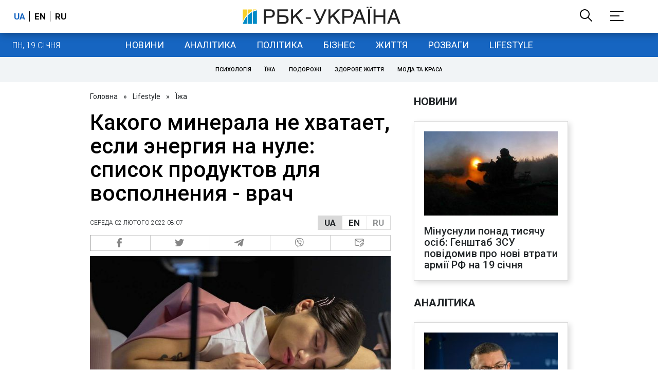

--- FILE ---
content_type: text/plain;charset=UTF-8
request_url: https://cdn.membrana.media/video/rbc/desktop/videoSources.json
body_size: 3340
content:
[{"id":964099,"src":"https://membrana-cdn.media/video/rbc/external-964099-20260117-desktop.mp4","poster":"https://membrana-cdn.media/video/rbc/external-964099-20260117-0.webp","duration":179,"type":"video/mp4","publication_date":"2026-01-17","title":"Стане ще холодніше? Коли в Україні потеплішає"},{"id":959880,"src":"https://membrana-cdn.media/video/rbc/external-959880-20260116-desktop.mp4","poster":"https://membrana-cdn.media/video/rbc/external-959880-20260116-0.webp","duration":481,"type":"video/mp4","publication_date":"2026-01-16","title":"Росія змушує обирати: що відбувається на фронті зараз"},{"id":954893,"src":"https://membrana-cdn.media/video/rbc/external-954893-20260115-desktop.mp4","poster":"https://membrana-cdn.media/video/rbc/external-954893-20260115-0.webp","duration":494,"type":"video/mp4","publication_date":"2026-01-15","title":"Київ у темряві. Стабілізація — не за дні"},{"id":949521,"src":"https://membrana-cdn.media/video/rbc/external-949521-20260114-desktop.mp4","poster":"https://membrana-cdn.media/video/rbc/external-949521-20260114-0.webp","duration":1758,"type":"video/mp4","publication_date":"2026-01-14","title":"Шмигаль обіцяє світло, Федоров — змінює армію: кадровий переворот у Раді"},{"id":948794,"src":"https://membrana-cdn.media/video/rbc/external-948794-20260114-desktop.mp4","poster":"https://membrana-cdn.media/video/rbc/external-948794-20260114-0.webp","duration":530,"type":"video/mp4","publication_date":"2026-01-14","title":"НАБУ проти Тимошенко: що відомо про справу"},{"id":943654,"src":"https://membrana-cdn.media/video/rbc/external-943654-20260113-desktop.mp4","poster":"https://membrana-cdn.media/video/rbc/external-943654-20260113-0.webp","duration":421,"type":"video/mp4","publication_date":"2026-01-13","title":"Київ у блекауті: без світла і тепла вже п’ятий день"},{"id":943159,"src":"https://membrana-cdn.media/video/rbc/external-943159-20260113-desktop.mp4","poster":"https://membrana-cdn.media/video/rbc/external-943159-20260113-0.webp","duration":289,"type":"video/mp4","publication_date":"2026-01-13","title":"РФ масовано атакувала енергетику: Київ, Харків, Одеса під ударом"},{"id":942536,"src":"https://membrana-cdn.media/video/rbc/external-942536-20260113-desktop.mp4","poster":"https://membrana-cdn.media/video/rbc/external-942536-20260113-0.webp","duration":212,"type":"video/mp4","publication_date":"2026-01-13","title":"«Орєшнік» в ООН: Радбез розглянув удар РФ біля кордонів НАТО"},{"id":940544,"src":"https://membrana-cdn.media/video/rbc/external-940544-20260113-desktop.mp4","poster":"https://membrana-cdn.media/video/rbc/external-940544-20260113-0.webp","duration":255,"type":"video/mp4","publication_date":"2026-01-13","title":"Кадиров важкохворий: наступник готовий, Кремль втрачає контроль?"},{"id":938091,"src":"https://membrana-cdn.media/video/rbc/external-938091-20260112-desktop.mp4","poster":"https://membrana-cdn.media/video/rbc/external-938091-20260112-0.webp","duration":257,"type":"video/mp4","publication_date":"2026-01-12","title":"Морози до −20: сніг і холод в Україні не відступають"},{"id":929153,"src":"https://membrana-cdn.media/video/rbc/external-929153-20260110-desktop.mp4","poster":"https://membrana-cdn.media/video/rbc/external-929153-20260110-0.webp","duration":1192,"type":"video/mp4","publication_date":"2026-01-10","title":"Коли буде світло і тепло у Києві? Прогноз після масштабних обстрілів і морозів"},{"id":925157,"src":"https://membrana-cdn.media/video/rbc/external-925157-20260109-desktop.mp4","poster":"https://membrana-cdn.media/video/rbc/external-925157-20260109-0.webp","duration":463,"type":"video/mp4","publication_date":"2026-01-09","title":"«Орєшнік» по Львову і атака на Київ: Росія усю ніч тероризувала столицю"},{"id":920905,"src":"https://membrana-cdn.media/video/rbc/external-920905-20260108-desktop.mp4","poster":"https://membrana-cdn.media/video/rbc/external-920905-20260108-0.webp","duration":1731,"type":"video/mp4","publication_date":"2026-01-08","title":"Трамп б'є по Путіну: захопив Мадуро і забрав танкер"},{"id":920212,"src":"https://membrana-cdn.media/video/rbc/external-920212-20260108-desktop.mp4","poster":"https://membrana-cdn.media/video/rbc/external-920212-20260108-0.webp","duration":327,"type":"video/mp4","publication_date":"2026-01-08","title":"Україну замітає снігом: попереду морози до -20"},{"id":919720,"src":"https://membrana-cdn.media/video/rbc/external-919720-20260108-desktop.mp4","poster":"https://membrana-cdn.media/video/rbc/external-919720-20260108-0.webp","duration":451,"type":"video/mp4","publication_date":"2026-01-08","title":"РФ вдарила по енергетиці: Кривий Ріг, Дніпро і Запоріжжя без світла"},{"id":914134,"src":"https://membrana-cdn.media/video/rbc/external-914134-20260107-desktop.mp4","poster":"https://membrana-cdn.media/video/rbc/external-914134-20260107-0.webp","duration":1679,"type":"video/mp4","publication_date":"2026-01-07","title":"Орбан, Трамп, Ізраїль: ключові вибори 2026"},{"id":913192,"src":"https://membrana-cdn.media/video/rbc/external-913192-20260107-desktop.mp4","poster":"https://membrana-cdn.media/video/rbc/external-913192-20260107-0.webp","duration":290,"type":"video/mp4","publication_date":"2026-01-07","title":"Гарантії без миру: що вирішила коаліція охочих?"},{"id":909708,"src":"https://membrana-cdn.media/video/rbc/external-909708-20260106-desktop.mp4","poster":"https://membrana-cdn.media/video/rbc/external-909708-20260106-0.webp","duration":231,"type":"video/mp4","publication_date":"2026-01-06","title":"Заметіль у Києві — це ще не пік. Коли вдарять морози до -23"},{"id":904565,"src":"https://membrana-cdn.media/video/rbc/external-904565-20260105-desktop.mp4","poster":"https://membrana-cdn.media/video/rbc/external-904565-20260105-0.webp","duration":378,"type":"video/mp4","publication_date":"2026-01-05","title":"Хмара замість Малюка. Чому Зеленський міняє голову СБУ?"},{"id":903810,"src":"https://membrana-cdn.media/video/rbc/external-903810-20260105-desktop.mp4","poster":"https://membrana-cdn.media/video/rbc/external-903810-20260105-0.webp","duration":292,"type":"video/mp4","publication_date":"2026-01-05","title":"Балістика і дрони по містах. Масована атака РФ по Києву та регіонах"},{"id":896846,"src":"https://membrana-cdn.media/video/rbc/external-896846-20260103-desktop.mp4","poster":"https://membrana-cdn.media/video/rbc/external-896846-20260103-0.webp","duration":473,"type":"video/mp4","publication_date":"2026-01-03","title":"Путін не допоміг. Як США за ніч повалили режим Мадуро у Венесуелі"},{"id":892973,"src":"https://membrana-cdn.media/video/rbc/external-892973-20260102-desktop.mp4","poster":"https://membrana-cdn.media/video/rbc/external-892973-20260102-0.webp","duration":353,"type":"video/mp4","publication_date":"2026-01-02","title":"Буданов очолив ОП: чому Зеленський доручив цю місію головному розвіднику країни?"},{"id":892760,"src":"https://membrana-cdn.media/video/rbc/external-892760-20260102-desktop.mp4","poster":"https://membrana-cdn.media/video/rbc/external-892760-20260102-0.webp","duration":258,"type":"video/mp4","publication_date":"2026-01-02","title":"Удар по мирному Харкову: людей шукають під завалами, серед постраждалих — немовля"},{"id":884425,"src":"https://membrana-cdn.media/video/rbc/external-884425-20251231-desktop.mp4","poster":"https://membrana-cdn.media/video/rbc/external-884425-20251231-0.webp","duration":1126,"type":"video/mp4","publication_date":"2025-12-31","title":"Війни, тарифи і хаос: чим відзначився Трамп за рік на посаді"},{"id":880952,"src":"https://membrana-cdn.media/video/rbc/external-880952-20251230-desktop.mp4","poster":"https://membrana-cdn.media/video/rbc/external-880952-20251230-0.webp","duration":753,"type":"video/mp4","publication_date":"2025-12-30","title":"«Атака» на резиденцію Путіна. Що не сходиться у версії Кремля"},{"id":878138,"src":"https://membrana-cdn.media/video/rbc/external-878138-20251230-desktop.mp4","poster":"https://membrana-cdn.media/video/rbc/external-878138-20251230-0.webp","duration":542,"type":"video/mp4","publication_date":"2025-12-30","title":"Нелегальний тютюн в Україні | Як працює тіньовий ринок"},{"id":869164,"src":"https://membrana-cdn.media/video/rbc/external-869164-20251227-desktop.mp4","poster":"https://membrana-cdn.media/video/rbc/external-869164-20251227-0.webp","duration":1596,"type":"video/mp4","publication_date":"2025-12-27","title":"Трамп передумав. Навіщо Зеленський їде в Мар-а-Лаго?"},{"id":868836,"src":"https://membrana-cdn.media/video/rbc/external-868836-20251227-desktop.mp4","poster":"https://membrana-cdn.media/video/rbc/external-868836-20251227-0.webp","duration":622,"type":"video/mp4","publication_date":"2025-12-27","title":"Так виглядає Київ після російської атаки | Репортаж РБК-Україна"},{"id":865814,"src":"https://membrana-cdn.media/video/rbc/external-865814-20251226-desktop.mp4","poster":"https://membrana-cdn.media/video/rbc/external-865814-20251226-0.webp","duration":1792,"type":"video/mp4","publication_date":"2025-12-26","title":"Полювання на цивільних і життя в підземеллі. Як живе Херсон"},{"id":861606,"src":"https://membrana-cdn.media/video/rbc/external-861606-20251225-desktop.mp4","poster":"https://membrana-cdn.media/video/rbc/external-861606-20251225-0.webp","duration":494,"type":"video/mp4","publication_date":"2025-12-25","title":"Цирк без клоунів і тварин. Чи має він майбутнє?"},{"id":854140,"src":"https://membrana-cdn.media/video/rbc/external-854140-20251223-desktop.mp4","poster":"https://membrana-cdn.media/video/rbc/external-854140-20251223-0.webp","duration":376,"type":"video/mp4","publication_date":"2025-12-23","title":"Масована атака РФ: удари дронами та ракетами по Україні, є жертви та руйнування"},{"id":842122,"src":"https://membrana-cdn.media/video/rbc/external-842122-20251220-desktop.mp4","poster":"https://membrana-cdn.media/video/rbc/external-842122-20251220-0.webp","duration":1492,"type":"video/mp4","publication_date":"2025-12-20","title":"ЦВК готова провести вибори | У скільки нам це обійдеться?"},{"id":838960,"src":"https://membrana-cdn.media/video/rbc/external-838960-20251219-desktop.mp4","poster":"https://membrana-cdn.media/video/rbc/external-838960-20251219-0.webp","duration":55,"type":"video/mp4","publication_date":"2025-12-19","title":"ЄС готує рішення щодо активів РФ. Чи може Росія це заблокувати?"},{"id":830659,"src":"https://membrana-cdn.media/video/rbc/external-830659-20251217-desktop.mp4","poster":"https://membrana-cdn.media/video/rbc/external-830659-20251217-0.webp","duration":1483,"type":"video/mp4","publication_date":"2025-12-17","title":"Стугна, дрони і роботи: що Україна зможе експортувати до Європи"},{"id":826418,"src":"https://membrana-cdn.media/video/rbc/external-826418-20251216-desktop.mp4","poster":"https://membrana-cdn.media/video/rbc/external-826418-20251216-0.webp","duration":841,"type":"video/mp4","publication_date":"2025-12-16","title":"Вибори в Україні. Чи готова держава їх проводити?"},{"id":823086,"src":"https://membrana-cdn.media/video/rbc/external-823086-20251215-desktop.mp4","poster":"https://membrana-cdn.media/video/rbc/external-823086-20251215-0.webp","duration":670,"type":"video/mp4","publication_date":"2025-12-15","title":"Трамп, референдум і Донбас: як насправді йдуть мирні переговори"},{"id":816809,"src":"https://membrana-cdn.media/video/rbc/external-816809-20251213-desktop.mp4","poster":"https://membrana-cdn.media/video/rbc/external-816809-20251213-0.webp","duration":245,"type":"video/mp4","publication_date":"2025-12-13","title":"РФ атакувала Одесу. Знеструмлено пів міста, знищені будинки"},{"id":788044,"src":"https://membrana-cdn.media/video/rbc/external-788044-20251206-desktop.mp4","poster":"https://membrana-cdn.media/video/rbc/external-788044-20251206-0.webp","duration":649,"type":"video/mp4","publication_date":"2025-12-06","title":"Тиск на батьків та школи: як українські діти стають “юнармійцями”"},{"id":773930,"src":"https://membrana-cdn.media/video/rbc/external-773930-20251202-desktop.mp4","poster":"https://membrana-cdn.media/video/rbc/external-773930-20251202-0.webp","duration":650,"type":"video/mp4","publication_date":"2025-12-02","title":"Виховують “солдат” з дитсадка! Як працює Юнармія на окупованих територіях?"},{"id":767319,"src":"https://membrana-cdn.media/video/rbc/external-767319-20251129-desktop.mp4","poster":"https://membrana-cdn.media/video/rbc/external-767319-20251129-0.webp","duration":371,"type":"video/mp4","publication_date":"2025-11-29","title":"Масована атака на Київ: 600 дронів, ракети та руйнування в семи районах"},{"id":761846,"src":"https://membrana-cdn.media/video/rbc/external-761846-20251127-desktop.mp4","poster":"https://membrana-cdn.media/video/rbc/external-761846-20251127-0.webp","duration":597,"type":"video/mp4","publication_date":"2025-11-27","title":"Мінометниця «Коса». Шлях на передову"},{"id":754662,"src":"https://membrana-cdn.media/video/rbc/external-754662-20251125-desktop.mp4","poster":"https://membrana-cdn.media/video/rbc/external-754662-20251125-0.webp","duration":666,"type":"video/mp4","publication_date":"2025-11-25","title":"Новий переговорний трек! Як змінився план США?"},{"id":754278,"src":"https://membrana-cdn.media/video/rbc/external-754278-20251125-desktop.mp4","poster":"https://membrana-cdn.media/video/rbc/external-754278-20251125-0.webp","duration":399,"type":"video/mp4","publication_date":"2025-11-25","title":"Київ після нічного обстрілу: є загиблі і поранені"},{"id":747464,"src":"https://membrana-cdn.media/video/rbc/external-747464-20251122-desktop.mp4","poster":"https://membrana-cdn.media/video/rbc/external-747464-20251122-0.webp","duration":1332,"type":"video/mp4","publication_date":"2025-11-22","title":"“Батько загинув - і я пішла”. Історія 20-річної медикині 47 ОМБр"},{"id":738418,"src":"https://membrana-cdn.media/video/rbc/external-738418-20251118-desktop.mp4","poster":"https://membrana-cdn.media/video/rbc/external-738418-20251118-0.webp","duration":1203,"type":"video/mp4","publication_date":"2025-11-18","title":"“Я забираю тіла росіян, щоб їх родини знали, що таке втрата”. Олексій Юков “Плацдарм\""},{"id":730704,"src":"https://membrana-cdn.media/video/rbc/external-730704-20251115-desktop.mp4","poster":"https://membrana-cdn.media/video/rbc/external-730704-20251115-0.webp","duration":628,"type":"video/mp4","publication_date":"2025-11-15","title":"Виростила дітей - і пішла на фронт. “Остара” - споттерка 47 ОМБр"},{"id":728376,"src":"https://membrana-cdn.media/video/rbc/external-728376-20251114-desktop.mp4","poster":"https://membrana-cdn.media/video/rbc/external-728376-20251114-0.webp","duration":847,"type":"video/mp4","publication_date":"2025-11-14","title":"Циркон, Кинджали, Іскандери: столиця після масованого удару"}]

--- FILE ---
content_type: application/javascript; charset=utf-8
request_url: https://fundingchoicesmessages.google.com/f/AGSKWxXuxB8_r6lyByAmUFrciWLSW-N9wyNdTThwcNNsuf5u_mgzLDaqQRURikeUe50Fcs_SfvMsybQRexPmr2XXBH8y1yqr6e1sMhSjvySjEfqOxjX6B3DDAnQsh-ue3osnddZLtMKxXy2lvhOM6orrrebw_qcksQ4yOlWtmgO-VHbOnVYqcCG87FA4hA==/_/inx-ad./loading_ads./ad_link.-panel-ad./xpcadshow.
body_size: -1289
content:
window['09639ba8-47d1-4082-901b-812d6fce359f'] = true;